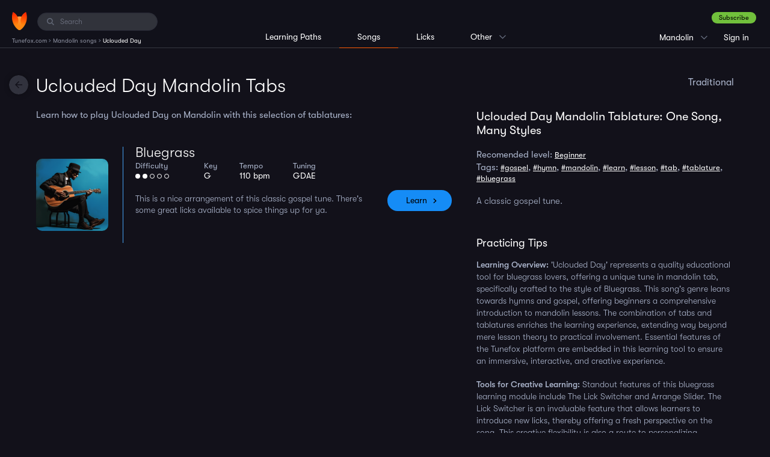

--- FILE ---
content_type: text/html; charset=UTF-8
request_url: https://www.tunefox.com/mandolin/uclouded-day/
body_size: 6028
content:
<!DOCTYPE html>
<html lang="en">

<head>
	                <!-- Google Tag Manager -->

<script>
// Define dataLayer and the gtag function.
window.dataLayer = window.dataLayer || [];
function gtag(){dataLayer.push(arguments);}

// Set default consent to 'denied' as a placeholder
// Determine actual values based on your own requirements
gtag('consent', 'default', {
  'ad_storage': 'denied',
  'ad_user_data': 'denied',
  'ad_personalization': 'denied',
  'analytics_storage': 'denied',
  'functionality_storage': 'denied',
  'personalization_storage': 'denied',
});
</script>
<script>
(function(w,d,s,l,i){w[l]=w[l]||[];w[l].push({'gtm.start':
new Date().getTime(),event:'gtm.js'});var f=d.getElementsByTagName(s)[0],
j=d.createElement(s),dl=l!='dataLayer'?'&l='+l:'';j.async=true;j.src=
'https://www.googletagmanager.com/gtm.js?id='+i+dl;f.parentNode.insertBefore(j,f);
})(window,document,'script','dataLayer','GTM-P7VT2KQ');</script>



<!-- End Google Tag Manager -->
	
    <meta charset="utf-8" />
    <title>Uclouded Day - Mandolin Tabs | Tunefox</title>

    <meta name="description" content="Learn how to play the Uclouded Day on Mandolin. You can choose from these 1 Uclouded Day Mandolin tabs: Uclouded Day bluegrass. Easily adjust the playback speed, practice with backing tracks, see Uclouded Day Mandolin chords. Master ear-catching Uclouded Day Mandolin licks." />

    
    <meta name="robots" content="index,follow" />
    <meta name="viewport" content="width=device-width, initial-scale=1.0" />
    <meta name="author" content="Tunefox.com" />

                <meta name="google-site-verification" content="9pK_KkFEYKbFZYD-yF1o__gPSzsMKitTbGKvguB1468" />
    
                <link href="/assets/profile/build/bundle_bb20a03fca807b8ba7ef065c528bd666.css?1740154118" rel="stylesheet" type="text/css" media="all" />
    
    
    <link rel="apple-touch-icon" sizes="120x120" href="/assets/_shared/favicon/apple-touch-icon.png" />
    <link rel="icon" type="image/png" sizes="32x32" href="/assets/_shared/favicon/favicon-32x32.png" />
    <link rel="icon" type="image/png" sizes="16x16" href="/assets/_shared/favicon/favicon-16x16.png" />
    <link rel="manifest" href="/assets/_shared/favicon/manifest.json" />
    <link rel="mask-icon" href="/assets/_shared/favicon/safari-pinned-tab.svg" color="#5bbad5" />
    <link rel="shortcut icon" href="/assets/_shared/favicon/favicon.ico" />

    <meta name="application-name" content="Tunefox" />
    <meta name="msapplication-config" content="/assets/_shared/favicon/browserconfig.xml" />
    <meta name="theme-color" content="#ffffff" />

    <meta name="apple-mobile-web-app-title" content="Tunefox" />
    <meta name="apple-itunes-app" content="app-id=1128824483" />

        
                <meta property="og:title" content="Uclouded Day - Mandolin Tabs" />
    
            <meta property="og:image" content="https://www.tunefox.com/images/tablature/mandolin-uclouded-day-tab.jpg" />
    
            <meta property="og:type" content="website" />
    
            <meta property="og:url" content="https://www.tunefox.com/mandolin/uclouded-day/" />
    
            <meta property="og:description" content="Learn how to play the Uclouded Day on Mandolin. You can choose from these 1 Uclouded Day Mandolin tabs: Uclouded Day bluegrass. Easily adjust the playback speed, practice with backing tracks, see Uclouded Day Mandolin chords. Master ear-catching Uclouded Day Mandolin licks." />
    
            <meta property="fb:app_id" content="118621492177394" />
    </head>

<body class="_tunefox-base style" id="page-Song">
                    <!-- Google Tag Manager (noscript) -->
<noscript><iframe src="https://www.googletagmanager.com/ns.html?id=GTM-P7VT2KQ"
height="0" width="0" style="display:none;visibility:hidden"></iframe></noscript>
<!-- End Google Tag Manager (noscript) -->
    
        <div id="android-installation" style="display: none;">
    <a href="javascript:void(0)" id="android-dismiss">x</a>
    <img src="/assets/_shared/favicon/android-chrome-96x96.png" width="36" height="36" alt="Tunefox logo">
    <div class="android-info">
        <p class="android-name">Tunefox</p>
        <p>The Clever Way to Learn & Practice Bluegrass Music</p>
    </div>
    <a href="javascript:void(0)" id="android-button" class="btn btn-orange-gradient">Install</a>
</div>

        <header class="clearfix" id="layout-Header">
    <div class="clearfix" id="header-LeftPanel">
        <div class="logo" id="header-Logo">
            <a href="/" aria-label="Home" class="link link-logo"><span class="none">Tunefox.com</span></a>
        </div>

                                        <div class="search" id="header-Search">
                <label for="FI-Search" class="ico">
                    <span class="none">Search:</span>
                </label>

                <input type="text" name="query" class="form-control" id="FI-Search" placeholder="Search" />
            </div>        
                                <ol itemscope itemtype="https://schema.org/BreadcrumbList" id="layout-Breadcrumbs">

        
                    <li itemprop="itemListElement" itemscope itemtype="https://schema.org/ListItem">
                                    <a itemprop="item" href="/" title="Tunefox.com">
                        <span itemprop="name">Tunefox.com</span>
                        <meta itemprop="position" content="1">
                    </a>
                            </li>
            ›                                <li itemprop="itemListElement" itemscope itemtype="https://schema.org/ListItem">
                                    <a itemprop="item" href="/mandolin/" title="Mandolin songs">
                        <span itemprop="name">Mandolin songs</span>
                        <meta itemprop="position" content="2">
                    </a>
                            </li>
            ›                                <li itemprop="itemListElement" itemscope itemtype="https://schema.org/ListItem">
                                    <span itemprop="name">Uclouded Day</span>
                    <meta itemprop="position" content="3">
                            </li>
                                    </ol>
            </div>

                                            <div class="clearfix" id="header-RightPanel">
                    <div id="header-RightWrapper">
                                                            <div class="wrapper-ContextMenu pages clearfix">

                <p class="current">Songs</p>

                <ul class="clearfix context-menu">
                    <li class="item xs-big">
                        <a href="/learning-paths/mandolin/" class="link" title="Mandolin Lessons">Learning Paths</a>
                    </li>

                    <li class="item xs-big">
                        <a href="/mandolin/" class="link active" title="Mandolin song library">Songs</a>
                    </li>

                    <li class="item xs-big separator">
                        <a href="/licks/mandolin/" class="link" title="Mandolin lick library">Licks</a>
                    </li>

                    
					<li class="item">
						<a href="/" class="link" title="Tunefox.com Homepage">Homepage</a>
					</li>

                    <li class="item">
                        <a href="/features/" class="link" title="Tunefox Features">Features</a>
                    </li>

					<li class="item">
						<a href="/blog/" class="link" title="Tunefox.com blog">Blog</a>
					</li>

                    					    <li class="item">
                            <a href="/tuner/mandolin/" class="link" title="mandolin online tuner">Tuner</a>
					    </li>
                    
                    <li class="item">
                        <a href="/pricing/" class="link" title="Tunefox.com Pricing">Pricing</a>
                    </li>

					<li class="item">
						<a href="/contact/" class="link" title="Tunefox.com contact">Contact us</a>
					</li>

					<li class="item">
						<a href="/about/" class="link" title="About Tunefox.com">About</a>
					</li>

                    <li class="item">
                        <a href="/faq/" class="link" title="Frequently Asked Questions">FAQ</a>
                    </li>
                </ul>
            </div>

                                                            <div class="wrapper-ContextMenu instrument clearfix">
                                                                                                                                                                                                                            <p class="current">Mandolin</p>
                                                                                                                                    
                    <ul class="clearfix context-menu">
                                                    
                            <li class="item">
                                                                    <a href="/banjo/" class="link" title="Banjo song library">Banjo</a>
                                                            </li>
                                                    
                            <li class="item">
                                                                    <a href="/guitar/" class="link" title="Guitar song library">Guitar</a>
                                                            </li>
                                                    
                            <li class="item">
                                                                    <a href="/bass/" class="link" title="Bass song library">Bass</a>
                                                            </li>
                                                                                                                
                            <li class="item">
                                                                    <a href="/clawhammer-banjo/" class="link" title="Clawhammer banjo song library">Clawhammer banjo</a>
                                                            </li>
                                                    
                            <li class="item">
                                                                    <a href="/fingerstyle-guitar/" class="link" title="Fingerstyle Guitar song library">Fingerstyle Guitar</a>
                                                            </li>
                                            </ul>
                            </div>
                                                            <div class="user _anonymouse">
                                                    <a href="/sign-up/plan/" title="Sign up" class="btn-success dark">Subscribe</a>

                    <ul>
                        <li class="login">
                            <a href="/sign-in/" class="link" title="Sign in to Tunefox account">
                                Sign in
                            </a>
                        </li>

                        <li class="sign-up">
                            <a href="/sign-up/plan/" class="link" title="Subscribe to Tunefox">
                                Subscribe
                            </a>
                        </li>
                    </ul>
                            </div>                    </div>
                </div>            
                            <div class="clearfix" id="header-CenterPanel">
                                                    <div class="wrapper-Menu instrument left clearfix">
                <ul class="clearfix menu">
                    <li class="item">
                                                    <a href="/learning-paths/mandolin/" class="link" title="Mandolin learning paths">Learning Paths</a>
                                            </li>

                    <li class="item _active">
                                                    Songs
                                            </li>

                    <li class="item">
                                                    <a href="/licks/mandolin/" class="link" title="Mandolin lick library">Licks</a>
                                            </li>

                    
                    <li class="item  wrapper-ContextMenu">
                        <p class="current">Other</p>

                        <ul class="clearfix context-menu">
                            <li class="item">
                                <a href="/" class="link" title="Tunefox.com Homepage">Homepage</a>
                            </li>

                            <li class="item">
                                <a href="/features/" class="link" title="Tunefox Features">Features</a>
                            </li>

                            <li class="item">
                                <a href="/blog/" class="link" title="Tunefox.com blog">Blog</a>
                            </li>

                                                            <li class="item">
                                    <a href="/tuner/mandolin/" class="link" title="mandolin online tuner">Tuner</a>
                                </li>
                            
                            <li class="item">
                                <a href="/pricing/" class="link" title="Camp Tunefox">Pricing</a>
                            </li>

                            <li class="item">
                                <a href="/contact/" class="link" title="Tunefox.com contact">Contact us</a>
                            </li>

                            <li class="item">
                                <a href="/about/" class="link" title="About Tunefox.com">About</a>
                            </li>

                            <li class="item">
                                <a href="/faq/" class="link" title="Frequenty Asked Questions">FAQ</a>
                            </li>
                        </ul>
                    </li>
                </ul>
            </div>
                </div>
            
            <button class="visible-xs" id="trigger-MainMenu" data-state="off" aria-label="Main Menu">
            <span class="bar"></span>
            <span class="bar"></span>
            <span class="bar"></span>
        </button>
    </header>

        <div class="clearfix" id="layout-Content">
        <main class="clearfix" id="layout-Application">

    
        <a href="/mandolin/" class="button-action --back" onclick="window.history.back(); return false;">
        <span class="none">Back</span>
    </a>

    <header class="clearfix" id="header-Main">

        <div class="heading-box">
            <h1 class="heading">Uclouded Day Mandolin Tabs</h1>
            <p class="right">Traditional</p>
        </div>
    </header>

    <div class="arrangement-box">

            <div class="top-information arrangement-item">
        
        <h2>Uclouded Day Mandolin Tablature: One Song, Many Styles</h2>

        <p class="level">
            Recomended level:

            <span>
                            <a href="javascript:void(0)" class="search-searchable" data-phrase="Beginner difficulty">Beginner</a>
                        </span>
        </p>

                    <p class="tags">
                Tags:
                                    <a href="javascript:void(0)" class="search-searchable" data-phrase="gospel">#gospel</a>,                                     <a href="javascript:void(0)" class="search-searchable" data-phrase="hymn">#hymn</a>,                                     <a href="javascript:void(0)" class="search-searchable" data-phrase="mandolin">#mandolin</a>,                                     <a href="javascript:void(0)" class="search-searchable" data-phrase="learn">#learn</a>,                                     <a href="javascript:void(0)" class="search-searchable" data-phrase="lesson">#lesson</a>,                                     <a href="javascript:void(0)" class="search-searchable" data-phrase="tab">#tab</a>,                                     <a href="javascript:void(0)" class="search-searchable" data-phrase="tablature">#tablature</a>,                                     <a href="javascript:void(0)" class="search-searchable" data-phrase="bluegrass">#bluegrass</a>                            </p>
        
                    <div class="text-wrapper">
                <p>
                                            A classic gospel tune.
                                    </p>
            </div>
            </div>
        
        <div id="song-tablatures" class="arrangement-item">
            <p class="arrangement-description">Learn how to play Uclouded Day on Mandolin with this selection of tablatures:</p>
            <ul class="_no-bulls tab-list">
                                        
<li class="_color-blue tablature" data-url="/mandolin/uclouded-day/bluegrass/">
    <div class="photo-wrapper">
        <div class="photo"> 
                        <img src="/x/assets/main/images/page-tablature/player/guitar_blue_player_8--cropThumbnailImage-640x640.png" title="Mandolin Uclouded Day Bluegrass" alt="Mandolin Uclouded Day Bluegrass">
    
        </div>
    </div>

    <div class="details-wrapper">
        <div class="details">
            <h2><a href="/mandolin/uclouded-day/bluegrass/" title="Bluegrass" class="name">Bluegrass</a></h2>

                        
            <ul class="tablature-params _no-bulls _no-links">
                <li class="param param-difficulty">
                    <span class="caption">Difficulty</span>
                    <div class="clearflex"></div>
                                                                <span class="difficulty-bullet"></span>
                                            <span class="difficulty-bullet"></span>
                    
                                            <span class="difficulty-bullet empty"></span>
                                            <span class="difficulty-bullet empty"></span>
                                            <span class="difficulty-bullet empty"></span>
                                    </li>

                <li class="param param-key">
                    <span class="caption">Key</span>
                    <div class="clearflex"></div>
                    G
                </li>

                <li class="param param-tempo">
                    <span class="caption">Tempo</span>
                    <div class="clearflex"></div>
                    110 bpm
                </li>

                                    <li class="param param-tuning">
                        <span class="caption">Tuning</span>
                        <div class="clearflex"></div>
                        GDAE
                    </li>
                
                            </ul>

            <p class="description clearfix">This is a nice arrangement of this classic gospel tune. There's some great licks available to spice things up for ya.</p>
        </div>

        <a href="/mandolin/uclouded-day/bluegrass/" class="btn">Learn</a>
    </div>
</li>
                            </ul>
        </div>

                <div class="song-footer">
                            <div class="text-wrapper">
                    <p>
                        
                                                            <br><br>
                            
                            <h2>Practicing Tips</h2>
<p><strong>Learning Overview:</strong> 'Uclouded Day' represents a quality educational tool for bluegrass lovers, offering a unique tune in mandolin tab, specifically crafted to the style of Bluegrass. This song's genre leans towards hymns and gospel, offering beginners a comprehensive introduction to mandolin lessons. The combination of tabs and tablatures enriches the learning experience, extending way beyond mere lesson theory to practical involvement. Essential features of the Tunefox platform are embedded in this learning tool to ensure an immersive, interactive, and creative experience.</p></br>

<p><strong>Tools for Creative Learning:</strong> Standout features of this bluegrass learning module include The Lick Switcher and Arrange Slider. The Lick Switcher is an invaluable feature that allows learners to introduce new licks, thereby offering a fresh perspective on the song. This creative flexibility is also a route to personalizing arrangements and igniting new interpretations of the tune. The Arrange Slider complements the Lick Switcher, providing a tool that adjusts the difficulty level and tone, enhancing the learner's comfort and experience while practising.</p></br>

<p><strong>Practising Tools:</strong> A selection of advanced tools for practice accompanies this learning module. Some of these include a tempo adjuster, backing tracks for accompaniment, a Speed Up function, and the Hide Notes feature for ear training. The combination of these tools provides learners with an array of approaches to practice, catering to various learning styles and preferences.</p></br>

<p><strong>General Practice Tips:</strong> A fundamental practice tip for beginners is to start slow. Focusing on mastering the basics, understanding the rhythm, and getting a feel of the mandolin are primary before moving on to complex lessons. The slow yet steady approach to learning ensures firm grounding, paving the way for a smoother progression in the future.</p></br>
                                            </p>
                </div>
            
                            <div class="text-wrapper">
                    <h2>Uclouded Day lyrics</h2>

                    <p>Oh, they tell me of a home far beyond the skies
Oh, they tell me of a home far away
Oh, they tell me of a home where no storm clouds rise
Oh, they tell me of an unclouded day
Oh, the land of cloudless day
Oh, the land of an unclouded sky
Oh, they tell me of a home where no storm clouds rise
Oh, they tell me of an unclouded day
Oh, they tell me of a home where my friends have gone
Oh, they tell me of that land far away
Where the tree of life in eternal bloom
Sheds its fragrance through the unclouded day
Oh, the land of cloudless day
Oh, the land of an unclouded sky
Oh, they tell me of a home where no storm clouds rise
Oh, they tell me of an unclouded day
Oh, they tell me of a King in His beauty there
And they tell me that mine eyes shall behold
Where He sits on the throne that is whiter than snow
In the city that is made of gold
Oh, the land of cloudless day
Oh, the land of an unclouded sky
Oh, they tell me of a home where no storm clouds rise
Oh, they tell me of an unclouded day
Oh, they tell me that He smiles on His children there
And His smile drives their sorrows all away
And they tell me that no tears ever come again
In that lovely land of unclouded day
Oh, the land of cloudless day
Oh, the land of an unclouded sky
Oh, they tell me of a home where no storm clouds rise
Oh, they tell me of an unclouded day</p>
                </div>
            
                    </div>
    </div>
</main>
    </div>

        
                <footer id="layout-InstrumentFooter">
    <div class="column clearfix">
        <div class="right-part clearfix">
                            <div class="block block-free-songs">
                    <p class="heading">Free Mandolin Songs</p>

                    <ul class="_no-bulls link-items">
                                                    <li class="item">
                                <a href="/mandolin/big-sciota/" class="link _hover-underline" title="Learn Big Sciota on Mandolin online">Big Sciota</a>
                            </li>
                                                    <li class="item">
                                <a href="/mandolin/chinquapin-hunting/" class="link _hover-underline" title="Learn Chinquapin Hunting on Mandolin online">Chinquapin Hunting</a>
                            </li>
                                                    <li class="item">
                                <a href="/mandolin/cripple-creek/" class="link _hover-underline" title="Learn Cripple Creek on Mandolin online">Cripple Creek</a>
                            </li>
                                                    <li class="item">
                                <a href="/mandolin/old-joe-clark/" class="link _hover-underline" title="Learn Old Joe Clark on Mandolin online">Old Joe Clark</a>
                            </li>
                                            </ul>
                </div>            
			                <div class="block block-free-licks">
                    <p class="heading">Free Mandolin Licks</p>

                    <ul class="_no-bulls link-items">
                                                    <li class="item">
                                <a href="/licks/mandolin/bluegrass-2-2491/" class="link _hover-underline" title="Bluegrass #10 Mandolin lick online">Bluegrass #10</a>
                            </li>
                                                    <li class="item">
                                <a href="/licks/mandolin/bluesy-2747/" class="link _hover-underline" title="Bluesy #1 Mandolin lick online">Bluesy #1</a>
                            </li>
                                                    <li class="item">
                                <a href="/licks/mandolin/bluesy-2819/" class="link _hover-underline" title="Bluesy #4 Mandolin lick online">Bluesy #4</a>
                            </li>
                                                    <li class="item">
                                <a href="/licks/mandolin/chromatic-2806/" class="link _hover-underline" title="Chromatic #5 Mandolin lick online">Chromatic #5</a>
                            </li>
                                            </ul>
                </div>            
            <div class="block block-tools">
                <p class="heading">Mandolin Online Tools</p>

                <ul class="_no-bulls link-items">
                    <li class="item">
                        <a href="/mandolin/" class="link _hover-underline" title="Online Mandolin Songs">Mandolin Songs</a>
                    </li>

                    <li class="item">
                        <a href="/licks/mandolin/" class="link _hover-underline" title="Online Mandolin Licks">Mandolin Licks</a>
                    </li>

                    <li class="item">
                        <a href="/learning-paths/mandolin/" class="link _hover-underline" title="Mandolin Lessons">Mandolin Lessons</a>
                    </li>

                                            <li class="item">
                            <a href="/mandolin/jam-packs/" class="link _hover-underline" title="Mandolin Jampacks">Mandolin Jampacks</a>
                        </li>
                                    </ul>
            </div>
            <!--<div class="block block-other">
                <p class="heading">Tunefox Mandolin</p>

                <ul class="_no-bulls link-items">
                    <li class="item">
                        <a href="/camp/" class="link _hover-underline" title="Tunefox Camp">Tunefox Camp</a>
                    </li>
                </ul>
            </div>-->

        </div>
        <div class="copyright">
            <p class="copy">Copyright 2025 Listen & Learn, Inc.</p>

            <ul class="_no-bulls link-items">
                <li class="item"><a href="/about/" class="link _hover-underline" title="Tunefox about us">About us</a></li>
                <li class="item"><a href="/contact/" class="link _hover-underline" title="Contact Tunefox">Contact</a></li>
                <li class="item"><a href="/blog/" class="link _hover-underline" title="Tunefox blog">Blog</a></li>
            </ul>
        </div>    </div></footer>
    
        <div class="clearfix" id="layout-Search">
    <div class="search-block" id="search-NoResult">
        <p class="heading">Sorry, there are no results for your search.</p>
    </div>
    <div class="search-block" id="search-Results">
        <div id="search-Songs">
            <p class="heading"></p>
            <div id="list-wrapper">

        

    <ul class="_no-bulls element-SongsList">

                    </ul>
</div>
        </div>

        <div id="search-Lessons">
            <p class="heading"></p>
            <div id="list-wrapper">

        

    <ul class="_no-bulls element-SongsList">

                    </ul>
</div>
        </div>
    </div>
    <button class="button-action --close" id="search-Close"></button>
    <button class="button-action --back" id="search-Back"></button>
</div>
        
        

            <script type="application/ld+json">
            {"@context":"http:\/\/schema.org","@type":"MusicRecording","byArtist":{"@context":"http:\/\/schema.org","@type":"MusicGroup","name":"Traditional"},"name":"Uclouded Day","url":"https:\/\/www.tunefox.com\/mandolin\/uclouded-day\/","datePublished":"2025-10-15T05:35:02-0400","dateModified":"2025-10-15T05:35:02-0400","image":"https:\/\/www.tunefox.com\/images\/tablature\/mandolin-uclouded-day-tab.jpg"}
        </script>
            <script type="application/ld+json">
            {"@context":"http:\/\/schema.org","@type":"CreativeWork","name":"Uclouded Day"}
        </script>
    

    <script type="text/javascript" src="/assets/profile/build/bundle_a34715e4946e84c18820c5fa5baa564b.js?1733828717"></script>

                    
        </body>
</html>


--- FILE ---
content_type: image/svg+xml
request_url: https://www.tunefox.com/assets/main/svg/arrows/left-black.svg
body_size: 362
content:
<?xml version="1.0" encoding="UTF-8"?>
<svg width="12px" height="12px" viewBox="0 0 12 12" version="1.1" xmlns="http://www.w3.org/2000/svg" xmlns:xlink="http://www.w3.org/1999/xlink">
    <!-- Generator: Sketch 44.1 (41455) - http://www.bohemiancoding.com/sketch -->
    <title>Arrow icon</title>
    <desc>Created with Sketch.</desc>
    <defs></defs>
    <g id="App" stroke="none" stroke-width="1" fill="none" fill-rule="evenodd">
        <g id="App-Arrangements" transform="translate(-39.000000, -119.000000)" fill="#12111A">
            <g id="Song-Header" transform="translate(30.000000, 100.000000)">
                <g id="Back-Button" transform="translate(0.000000, 10.000000)">
                    <polygon id="Arrow-icon" points="15 9 10.0605 13.9395 9 15 10.0605 16.0605 15 21 16.0605 19.9395 11.871 15.75 21 15.75 21 14.25 11.871 14.25 16.0605 10.06125"></polygon>
                </g>
            </g>
        </g>
    </g>
</svg>

--- FILE ---
content_type: image/svg+xml
request_url: https://www.tunefox.com/assets/main/svg/arrows/down-gray.svg
body_size: 389
content:
<?xml version="1.0" encoding="UTF-8"?>
<svg width="12px" height="7px" viewBox="0 0 12 7" version="1.1" xmlns="http://www.w3.org/2000/svg" xmlns:xlink="http://www.w3.org/1999/xlink">
    <!-- Generator: Sketch 44.1 (41455) - http://www.bohemiancoding.com/sketch -->
    <title>Arrow</title>
    <desc>Created with Sketch.</desc>
    <defs></defs>
    <g id="App" stroke="none" stroke-width="1" fill="none" fill-rule="evenodd">
        <g id="User-Profile" transform="translate(-1068.000000, -411.000000)" fill="#6B7384">
            <g id="Input" transform="translate(805.000000, 390.000000)">
                <polygon id="Arrow" transform="translate(269.000000, 24.500000) scale(1, -1) rotate(-90.000000) translate(-269.000000, -24.500000) " points="266.551413 18.5 265.5 19.56125 270.397174 24.5 265.5 29.4395 266.551413 30.5 271.448587 25.5605 272.5 24.5 271.448587 23.4395"></polygon>
            </g>
        </g>
    </g>
</svg>

--- FILE ---
content_type: image/svg+xml
request_url: https://www.tunefox.com/assets/_shared/svg/nextArrow-black.svg
body_size: 360
content:
<?xml version="1.0" encoding="UTF-8"?>
<svg width="6px" height="9px" viewBox="0 0 6 9" version="1.1" xmlns="http://www.w3.org/2000/svg" xmlns:xlink="http://www.w3.org/1999/xlink">
    <!-- Generator: Sketch 58 (84663) - https://sketch.com -->
    <title>disclosureIndicator</title>
    <desc>Created with Sketch.</desc>
    <g id="Learning-Paths" stroke="none" stroke-width="1" fill="none" fill-rule="evenodd">
        <g id="Learning-Paths_Deering" transform="translate(-749.000000, -879.000000)" fill="#000">
            <g id="Group-3" transform="translate(570.000000, 486.000000)">
                <g id="Group">
                    <g id="Free-Badge" transform="translate(16.000000, 381.000000)">
                        <polygon id="disclosureIndicator" points="163 19.9425 166.708502 16.5 163 13.0575 164.1417 12 169 16.5 164.1417 21"></polygon>
                    </g>
                </g>
            </g>
        </g>
    </g>
</svg>
